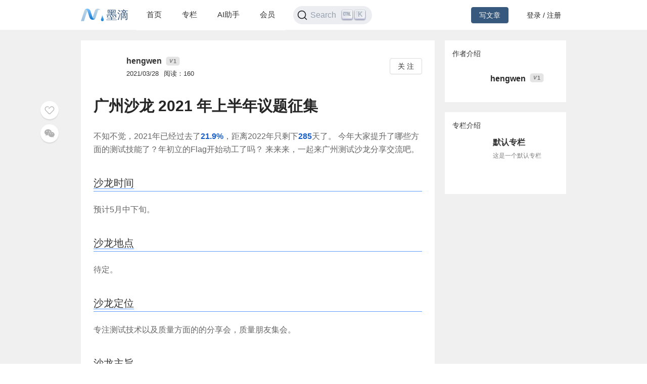

--- FILE ---
content_type: text/html; charset=utf-8
request_url: https://mdnice.com/writing/5a60ee8120ee4eb8aae5e6e551eef6d3
body_size: 3677
content:
<!DOCTYPE html><html><head><meta name="viewport" content="user-scalable=no,initial-scale=1,maximum-scale=1,minimum-scale=1,width=device-width,height=device-height"/><meta charSet="utf-8"/><meta http-equiv="X-UA-Compatible" content="IE=edge"/><link rel="icon" type="image/png" sizes="32x32" href="/favicon-32x32.png"/><link rel="icon" type="image/png" sizes="16x16" href="/favicon-16x16.png"/><title>墨滴社区</title><meta name="next-head-count" content="6"/><link rel="preload" href="/_next/static/css/99fd28c8.cbcf72ac.chunk.css" as="style"/><link rel="stylesheet" href="/_next/static/css/99fd28c8.cbcf72ac.chunk.css" data-n-g=""/><link rel="preload" href="/_next/static/css/styles.240886f5.chunk.css" as="style"/><link rel="stylesheet" href="/_next/static/css/styles.240886f5.chunk.css" data-n-g=""/><noscript data-n-css=""></noscript><link rel="preload" href="/_next/static/chunks/main-b82ae55c5b30400b5a69.js" as="script"/><link rel="preload" href="/_next/static/chunks/webpack-147ea3ada7109f6dc0bb.js" as="script"/><link rel="preload" href="/_next/static/chunks/framework.0c239260661ae1d12aa2.js" as="script"/><link rel="preload" href="/_next/static/chunks/99fd28c8.869b0eae3f0cff4d601b.js" as="script"/><link rel="preload" href="/_next/static/chunks/dac041ceed1ee26c1e16e104d2190d8271954285.cd3aa3673ce3a49984f4.js" as="script"/><link rel="preload" href="/_next/static/chunks/3a45ee718ef6ab18e4aa41a03d884c521e950c1a.20a0b4d90dbea97d9a42.js" as="script"/><link rel="preload" href="/_next/static/chunks/8d1bb844a74473ea14a7805fadcfb6e83056318c.98f84121cb582997d174.js" as="script"/><link rel="preload" href="/_next/static/chunks/35a9b86bf41ca55ed2bf693c4c3a53cae04657bf.b8d5ed0a5ca43af6dab5.js" as="script"/><link rel="preload" href="/_next/static/chunks/11c0df1a29bf33170b7983f4b17da2d6ebf5539f.0b2951295073cc9c7a9a.js" as="script"/><link rel="preload" href="/_next/static/chunks/c42987db7f01b8b025e2087b0353fe89e1a15fda.5c10d2ef2c1cd0f6e84d.js" as="script"/><link rel="preload" href="/_next/static/chunks/36668fb381692947118f0dea4552c43eecc985fe.9f92e9ed3bcc1cec2ce7.js" as="script"/><link rel="preload" href="/_next/static/chunks/d511d4d17304b938dec199dc3228edce191ed9da.217318f7577760e0f079.js" as="script"/><link rel="preload" href="/_next/static/chunks/0af79db2e64fe1cedba797d64ecc820b92eea113.689762280968d66a9a75.js" as="script"/><link rel="preload" href="/_next/static/chunks/770094b79bfecbe37a9c20ed6f3a97b62603965f.3b1285238eed570fa1bc.js" as="script"/><link rel="preload" href="/_next/static/chunks/b589fcb92c620b81a5585d8092dd58259bee2dc0.19c69bf3f382c0e572de.js" as="script"/><link rel="preload" href="/_next/static/chunks/3d27b0a58b6221ed73e89f6fd5bfe444aca439ff.af3b3ae017e7505aa53b.js" as="script"/><link rel="preload" href="/_next/static/chunks/346019a0dd6641a8c703d9101aeb4c33c0f746ae.34d4d1fdf107b5278e39.js" as="script"/><link rel="preload" href="/_next/static/chunks/styles.7f4a2a65eea97665d51a.js" as="script"/><link rel="preload" href="/_next/static/chunks/pages/_app-fa92648b3579ebab947a.js" as="script"/><link rel="preload" href="/_next/static/chunks/5464e60645fa37f73bec969fa8c00fdc859f8758.92a22c67709061d550c2.js" as="script"/><link rel="preload" href="/_next/static/chunks/4aa92f2a156bc93edc1811c37f5daeb87678f43a.bffeb261932a347c4ffb.js" as="script"/><link rel="preload" href="/_next/static/chunks/pages/writing/%5Bid%5D-15cd20bd9fa1bda23fdf.js" as="script"/><style data-styled="" data-styled-version="5.2.1">#nprogress .bar{background:#37597d;}/*!sc*/
#nprogress .peg{box-shadow:0 0 10px #37597d,0 0 5px #37597d;}/*!sc*/
#nprogress .spinner-icon{border-top-color:#37597d;border-left-color:#37597d;}/*!sc*/
data-styled.g4[id="sc-global-jgxDIz1"]{content:"sc-global-jgxDIz1,"}/*!sc*/
</style></head><body><div id="__next"></div><script id="__NEXT_DATA__" type="application/json">{"props":{"pageProps":{"query":{"id":"5a60ee8120ee4eb8aae5e6e551eef6d3"},"ieBrowser":false,"needRefresh":false,"writingDetail":{"id":252,"outId":"5a60ee8120ee4eb8aae5e6e551eef6d3","articleOutId":"5a60ee8120ee4eb8aae5e6e551eef6d3","html":"\u003cp data-tool=\"mdnice编辑器\" style=\"font-size: 16px; padding-top: 8px; padding-bottom: 8px; margin: 0; line-height: 26px; color: #666;\"\u003e不知不觉，2021年已经过去了\u003cstrong style=\"font-weight: bold; color: hsl(216, 80%, 44%);\"\u003e21.9%\u003c/strong\u003e，距离2022年只剩下\u003cstrong style=\"font-weight: bold; color: hsl(216, 80%, 44%);\"\u003e285\u003c/strong\u003e天了。 今年大家提升了哪些方面的测试技能了？年初立的Flag开始动工了吗？ 来来来，一起来广州测试沙龙分享交流吧。\u003c/p\u003e \n\u003ch2 data-tool=\"mdnice编辑器\" style=\"margin-top: 30px; margin-bottom: 15px; padding: 0px; font-weight: normal; color: #333; font-size: 1.4em; border-bottom: 1px solid hsl(216, 100%, 68%);\"\u003e\u003cspan class=\"prefix\" style=\"display: none;\"\u003e\u003c/span\u003e\u003cspan class=\"content\" style=\"border-bottom: 1px solid hsl(216, 100%, 68%);\"\u003e沙龙时间\u003c/span\u003e\u003cspan class=\"suffix\"\u003e\u003c/span\u003e\u003c/h2\u003e \n\u003cp data-tool=\"mdnice编辑器\" style=\"font-size: 16px; padding-top: 8px; padding-bottom: 8px; margin: 0; line-height: 26px; color: #666;\"\u003e预计5月中下旬。\u003c/p\u003e \n\u003ch2 data-tool=\"mdnice编辑器\" style=\"margin-top: 30px; margin-bottom: 15px; padding: 0px; font-weight: normal; color: #333; font-size: 1.4em; border-bottom: 1px solid hsl(216, 100%, 68%);\"\u003e\u003cspan class=\"prefix\" style=\"display: none;\"\u003e\u003c/span\u003e\u003cspan class=\"content\" style=\"border-bottom: 1px solid hsl(216, 100%, 68%);\"\u003e沙龙地点\u003c/span\u003e\u003cspan class=\"suffix\"\u003e\u003c/span\u003e\u003c/h2\u003e \n\u003cp data-tool=\"mdnice编辑器\" style=\"font-size: 16px; padding-top: 8px; padding-bottom: 8px; margin: 0; line-height: 26px; color: #666;\"\u003e待定。\u003c/p\u003e \n\u003ch2 data-tool=\"mdnice编辑器\" style=\"margin-top: 30px; margin-bottom: 15px; padding: 0px; font-weight: normal; color: #333; font-size: 1.4em; border-bottom: 1px solid hsl(216, 100%, 68%);\"\u003e\u003cspan class=\"prefix\" style=\"display: none;\"\u003e\u003c/span\u003e\u003cspan class=\"content\" style=\"border-bottom: 1px solid hsl(216, 100%, 68%);\"\u003e沙龙定位\u003c/span\u003e\u003cspan class=\"suffix\"\u003e\u003c/span\u003e\u003c/h2\u003e \n\u003cp data-tool=\"mdnice编辑器\" style=\"font-size: 16px; padding-top: 8px; padding-bottom: 8px; margin: 0; line-height: 26px; color: #666;\"\u003e专注测试技术以及质量方面的的分享会，质量朋友集会。\u003c/p\u003e \n\u003ch2 data-tool=\"mdnice编辑器\" style=\"margin-top: 30px; margin-bottom: 15px; padding: 0px; font-weight: normal; color: #333; font-size: 1.4em; border-bottom: 1px solid hsl(216, 100%, 68%);\"\u003e\u003cspan class=\"prefix\" style=\"display: none;\"\u003e\u003c/span\u003e\u003cspan class=\"content\" style=\"border-bottom: 1px solid hsl(216, 100%, 68%);\"\u003e沙龙主旨\u003c/span\u003e\u003cspan class=\"suffix\"\u003e\u003c/span\u003e\u003c/h2\u003e \n\u003cp data-tool=\"mdnice编辑器\" style=\"font-size: 16px; padding-top: 8px; padding-bottom: 8px; margin: 0; line-height: 26px; color: #666;\"\u003e秉承着高质量、有深度、能落地、重分享的原则与广大测试工程师进行分享与交流，推广新鲜实用的测试技术以及积极正确的测试理念。\u003c/p\u003e \n\u003ch2 data-tool=\"mdnice编辑器\" style=\"margin-top: 30px; margin-bottom: 15px; padding: 0px; font-weight: normal; color: #333; font-size: 1.4em; border-bottom: 1px solid hsl(216, 100%, 68%);\"\u003e\u003cspan class=\"prefix\" style=\"display: none;\"\u003e\u003c/span\u003e\u003cspan class=\"content\" style=\"border-bottom: 1px solid hsl(216, 100%, 68%);\"\u003e议题征集\u003c/span\u003e\u003cspan class=\"suffix\"\u003e\u003c/span\u003e\u003c/h2\u003e \n\u003cp data-tool=\"mdnice编辑器\" style=\"font-size: 16px; padding-top: 8px; padding-bottom: 8px; margin: 0; line-height: 26px; color: #666;\"\u003e现向\u003cem style=\"font-style: normal; font-weight: normal; color: white; background: hsl(244, 100%, 75%); padding: 2px 4px; margin: 0px 2px;\"\u003e华南地区\u003c/em\u003e广大测试工程师同仁征集沙龙议题，议题领域涵盖优秀的测试实践和技术创新, 包括但不限于以下范围：\u003c/p\u003e \n\u003cp data-tool=\"mdnice编辑器\" style=\"font-size: 16px; padding-top: 8px; padding-bottom: 8px; margin: 0; line-height: 26px; color: #666;\"\u003e测试专题 [自动化测试 性能测试 安全测试 接口测试 专项测试 游戏测试 物联网测试 AI测试] 测试体系 [持续集成 测试平台 DevOps 测试环境管理 质量监控] 测试管理 [测试治理 测试左移 测试右移]\u003c/p\u003e \n\u003cp data-tool=\"mdnice编辑器\" style=\"font-size: 16px; padding-top: 8px; padding-bottom: 8px; margin: 0; line-height: 26px; color: #666;\"\u003e提交议题的时候，请附上议题名称，讲师简介，议题简介，议题大纲，联系方式。\u003c/p\u003e \n\u003cp data-tool=\"mdnice编辑器\" style=\"font-size: 16px; padding-top: 8px; padding-bottom: 8px; margin: 0; line-height: 26px; color: #666;\"\u003e提交议题的时间截止到 \u003cstrong style=\"font-weight: bold; color: hsl(216, 80%, 44%);\"\u003e2021年4月18日\u003c/strong\u003e，被采用的议题最迟会在\u003cstrong style=\"font-weight: bold; color: hsl(216, 80%, 44%);\"\u003e2021年4月25日\u003c/strong\u003e前收到通知。\u003c/p\u003e \n\u003cp data-tool=\"mdnice编辑器\" style=\"font-size: 16px; padding-top: 8px; padding-bottom: 8px; margin: 0; line-height: 26px; color: #666;\"\u003e欢迎各位踊跃提交议题到 \u003cem style=\"font-style: normal; font-weight: normal; color: white; background: hsl(244, 100%, 75%); padding: 2px 4px; margin: 0px 2px;\"\u003e\u003cstrong style=\"font-weight: bold; color: black;\"\u003eguangzhou@testerhome.com\u003c/strong\u003e\u003c/em\u003e 邮箱！\u003c/p\u003e","title":"广州沙龙 2021 年上半年议题征集","categoryId":10,"categoryName":"其他","tagId":10,"tagName":"其他","userId":3186,"userOutId":"710014669493","username":"hengwen","avatar":"http://thirdwx.qlogo.cn/mmopen/PiajxSqBRaEIsz1ibEZrehs1TYIG4dhPwkPHgmqib2vx9bHYCcrbdX93jsIMLjvszRwQqTTbzcSSKZzu4mQMjiacwzBJfyYEiaEQhjweI56qicvCs/132","description":"不知不觉，2021年已经过去了21.9%，距离2022年只剩下285天了。今年大家提升了哪些方面的测试技能了？年初立的Flag开始动工了吗？来来来，一起来广州测试沙龙分享交流吧。沙龙时间预计5月中下旬","level":1,"publishTime":"2021/03/28","readingNum":160,"likeNum":0,"introduction":null,"followWords":null,"followPic":null,"isFollowing":false,"isLike":false,"isSelf":false,"type":1,"isVisible":true,"invisibleReason":null,"writingColumn":{"columnOutId":"360510e9a9084915935c8c7a135c4ab5","name":"默认专栏","briefIntro":"这是一个默认专栏","cover":"https://files.mdnice.com/common/community/default-column-cover.jpg","writingNum":2,"createTime":"2024-08-06 19:08"},"isColumnChargeVisible":true}},"__N_SSP":true},"page":"/writing/[id]","query":{"id":"5a60ee8120ee4eb8aae5e6e551eef6d3"},"buildId":"1JLgfcwwuYJpuft8p2Xdj","isFallback":false,"gssp":true,"appGip":true}</script><script nomodule="" src="/_next/static/chunks/polyfills-d8fa1af55e2fee092f26.js"></script><script src="/_next/static/chunks/main-b82ae55c5b30400b5a69.js" async=""></script><script src="/_next/static/chunks/webpack-147ea3ada7109f6dc0bb.js" async=""></script><script src="/_next/static/chunks/framework.0c239260661ae1d12aa2.js" async=""></script><script src="/_next/static/chunks/99fd28c8.869b0eae3f0cff4d601b.js" async=""></script><script src="/_next/static/chunks/dac041ceed1ee26c1e16e104d2190d8271954285.cd3aa3673ce3a49984f4.js" async=""></script><script src="/_next/static/chunks/3a45ee718ef6ab18e4aa41a03d884c521e950c1a.20a0b4d90dbea97d9a42.js" async=""></script><script src="/_next/static/chunks/8d1bb844a74473ea14a7805fadcfb6e83056318c.98f84121cb582997d174.js" async=""></script><script src="/_next/static/chunks/35a9b86bf41ca55ed2bf693c4c3a53cae04657bf.b8d5ed0a5ca43af6dab5.js" async=""></script><script src="/_next/static/chunks/11c0df1a29bf33170b7983f4b17da2d6ebf5539f.0b2951295073cc9c7a9a.js" async=""></script><script src="/_next/static/chunks/c42987db7f01b8b025e2087b0353fe89e1a15fda.5c10d2ef2c1cd0f6e84d.js" async=""></script><script src="/_next/static/chunks/36668fb381692947118f0dea4552c43eecc985fe.9f92e9ed3bcc1cec2ce7.js" async=""></script><script src="/_next/static/chunks/d511d4d17304b938dec199dc3228edce191ed9da.217318f7577760e0f079.js" async=""></script><script src="/_next/static/chunks/0af79db2e64fe1cedba797d64ecc820b92eea113.689762280968d66a9a75.js" async=""></script><script src="/_next/static/chunks/770094b79bfecbe37a9c20ed6f3a97b62603965f.3b1285238eed570fa1bc.js" async=""></script><script src="/_next/static/chunks/b589fcb92c620b81a5585d8092dd58259bee2dc0.19c69bf3f382c0e572de.js" async=""></script><script src="/_next/static/chunks/3d27b0a58b6221ed73e89f6fd5bfe444aca439ff.af3b3ae017e7505aa53b.js" async=""></script><script src="/_next/static/chunks/346019a0dd6641a8c703d9101aeb4c33c0f746ae.34d4d1fdf107b5278e39.js" async=""></script><script src="/_next/static/chunks/styles.7f4a2a65eea97665d51a.js" async=""></script><script src="/_next/static/chunks/pages/_app-fa92648b3579ebab947a.js" async=""></script><script src="/_next/static/chunks/5464e60645fa37f73bec969fa8c00fdc859f8758.92a22c67709061d550c2.js" async=""></script><script src="/_next/static/chunks/4aa92f2a156bc93edc1811c37f5daeb87678f43a.bffeb261932a347c4ffb.js" async=""></script><script src="/_next/static/chunks/pages/writing/%5Bid%5D-15cd20bd9fa1bda23fdf.js" async=""></script><script src="/_next/static/1JLgfcwwuYJpuft8p2Xdj/_buildManifest.js" async=""></script><script src="/_next/static/1JLgfcwwuYJpuft8p2Xdj/_ssgManifest.js" async=""></script></body></html>